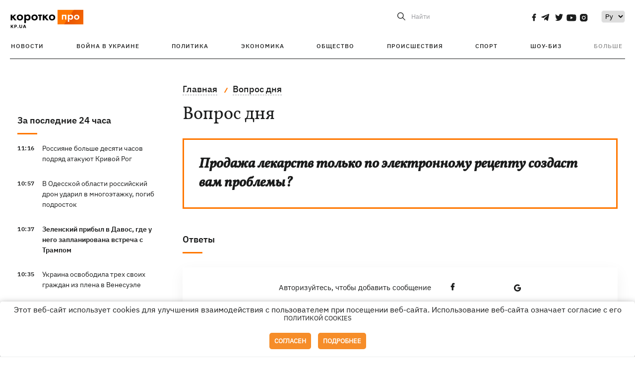

--- FILE ---
content_type: image/svg+xml
request_url: https://kp.ua/user/img/social/google.svg
body_size: 969
content:
<?xml version="1.0" encoding="UTF-8"?>
<svg width="15px" height="15px" viewBox="0 0 15 15" version="1.1" xmlns="http://www.w3.org/2000/svg" xmlns:xlink="http://www.w3.org/1999/xlink">
    <title>social / google</title>
    <g id="Web" stroke="none" stroke-width="1" fill="none" fill-rule="evenodd">
        <g id="Вопрос-дня---Без-фото" transform="translate(-1121.000000, -581.000000)" fill="#1B1C1C" fill-rule="nonzero">
            <g id="post" transform="translate(540.000000, 170.000000)">
                <g id="authorization" transform="translate(0.000000, 306.000000)">
                    <g id="social" transform="translate(550.000000, 104.000000)">
                        <g id="Google_&quot;G&quot;_Logo" transform="translate(30.960000, 1.280000)">
                            <path d="M7.2360576,0.026496 C9.0271872,0.0052992 10.757376,0.6782976 12.0609792,1.9024128 L12.0609792,1.9024128 L10.00224,3.961152 C9.2577024,3.2510592 8.2641024,2.8642176 7.2360576,2.8801152 C5.3548416,2.8801152 3.7571328,4.1492736 3.1874688,5.8582656 C2.8854144,6.7538304 2.8854144,7.723584 3.1874688,8.6191488 L3.1874688,8.6191488 C3.762432,10.3254912 5.3574912,11.5946496 7.2387072,11.5946496 C8.2111104,11.5946496 9.0457344,11.3455872 9.6922368,10.9057536 L9.6891712,10.9070101 C10.3915274,10.4410545 10.8880217,9.73027189 11.0873748,8.91928444 L11.1309696,8.7145344 L7.2360576,8.7145344 L7.2360576,5.9377536 L14.0375808,5.9377536 C14.122368,6.4199808 14.162112,6.9128064 14.162112,7.4029824 C14.162112,9.5968512 13.3778304,11.4515712 12.0132864,12.7074816 L12.0141712,12.7060101 C10.8912587,13.7448779 9.37227697,14.3715404 7.57606713,14.4416758 L7.2360576,14.4482688 C4.5096192,14.4482688 2.0163456,12.9115008 0.7922304,10.4765184 L0.7922304,10.4765184 L0.66462887,10.2087531 C-0.228581843,8.23091979 -0.186048,5.9498496 0.7922304,4.000896 L0.7922304,4.000896 L0.918834078,3.76015923 C2.18282291,1.46252032 4.60050048,0.026496 7.2360576,0.026496 Z" id="social-/-google"></path>
                        </g>
                    </g>
                </g>
            </g>
        </g>
    </g>
</svg>

--- FILE ---
content_type: application/javascript; charset=utf-8
request_url: https://kp.ua/user/js/kp_cm_question.js
body_size: 7115
content:

//Проверка ответов и спец ответов
function inside_question_load_answers(data){
    let comment_block = document.querySelector('.comments');
    update_pagination_btns_question_fnc();
    if(typeof data != 'undefined'){
        let art_absnum = parseInt(data.absnum);
        let is_ban = parseInt(data.is_ban);
        let is_auth = parseInt(data.is_auth);
        let answers_count = 0;
        let load_special = false;
        if(data.is_special){
            if(parseInt(data.count_special) > 0){
                load_special = true;
            }
            comment_block.dataset.specialcnt = parseInt(data.count_special);
            answers_count = parseInt(data.count_special);
        }
        if(data.is_simple){
            comment_block.dataset.simplecnt = parseInt(data.count_simple);
            answers_count = answers_count + parseInt(data.count_simple);
        }
        let count_text = document.querySelectorAll('.count_all_answers');
        for(let c_x in count_text){
            if(parseInt(c_x) >= 0){
                count_text[c_x].innerText = answers_count;
            }
        }
        if(typeof update_oauth_btn_events == 'function'){
            update_oauth_btn_events();
        }
        if(art_absnum > 0 && is_ban != 1 && is_auth == 1){
            qw_update_main_comments_form_events(art_absnum);
        }
        if(load_special){
            qw_load_special_func(art_absnum, 1, 1);
        }else{
            qw_load_comments_func(art_absnum, 1, 1, 1);
        }

        let logout_btn = document.querySelectorAll('.js-logout-btn');
        if(logout_btn.length == 1){
                logout_btn[0].addEventListener('click', question_logout_func, false);
        }
    } else {
        if(typeof update_oauth_btn_events == 'function'){
            update_oauth_btn_events();
        }

        let logout_btn = document.querySelectorAll('.js-logout-btn');
        if(logout_btn.length == 1){
                logout_btn[0].addEventListener('click', question_logout_func, false);
        }
    }
}

//callback кнопки выхода из аккаунта
function question_logout_func(){
    ajax.post(
        '/actions/logoff/',
        {}, function(data_result){
            if(typeof data_result == 'string'){
                try{
                    let res_data = JSON.parse(data_result);
                    if(res_data.logoff.success){
                        document.location.reload();
                    }else{
                        alert('Ошибка при попытке выхода из аккаунта.')
                    }
                }catch(res){
                    console.log('fail '+res)
                }
            }
        },
        true,
        function(res) {
            console.log('Error while loading XHR! Details: ' + res);
        }
    );
}

//Ивенты для формы отправки коммента (топ)
function qw_update_main_comments_form_events(art_absnum){
    let main_textarea = document.getElementById('text_to_send_main_'+art_absnum);
    let main_send_btn = document.getElementById('send_comment_'+art_absnum);
    main_textarea.addEventListener('keyup', qw_calculate_max_text_count, false);
    main_send_btn.addEventListener('click', qw_add_new_comment_main_func, false);
}

//Проверка длинны текста комментария и удаление вышедшего за лимит
function qw_calculate_max_text_count(event){
    let absnum = event.target.dataset.key;
    let text = event.target.value;
    if(text.length > 2000){
        event.target.value = event.target.value.slice(0,2000);
    }
    let symbol_to_last = 2000 - text.length;
    if(symbol_to_last < 0){
        symbol_to_last = 0;
    }
    document.querySelector('.comments__insert[data-key="'+absnum+'"] .count_symbol_limit').innerText = symbol_to_last;
}

//callback кнопки отправки коментария (основная форма)
function qw_add_new_comment_main_func(event){
    let absnum_article = event.target.dataset.absnum;
    let text_to_send = document.getElementById('text_to_send_main_'+absnum_article).value;
    if(text_to_send.length > 2000){
        text_to_send = text_to_send.slice(0,2000);
    }
    qw_add_comment(text_to_send, absnum_article);
}

//Загрузить спец ответы
function qw_load_special_func(absnum, page, loadtype){
    document.querySelector('.process_load_new_comments[data-absnum="'+absnum+'"]').classList.remove('show-more_cmm_hide');
    ajax.get(
        lang + '/actions/comments_special/',
        {fl: 1, article: absnum, page: page, loadtype: loadtype, fl2: 1},
        function(data_result){
            if(typeof data_result == 'string'){
                try{
                    document.querySelector('.process_load_new_comments[data-absnum="'+absnum+'"]').classList.add('show-more_cmm_hide');
                    let res_data = JSON.parse(data_result);
                    if(res_data.comments_special.success){
                        let result = res_data.comments_special.result;

                        let parent_box = document.querySelector('.comments');
                        let blockCommmentList = document.querySelector('.comments .point_end_special_answers');
                        let resHTML = fromHTMLAll(result.html);
                        Array.from(resHTML).forEach(function(el) {
                            parent_box.insertBefore(el, blockCommmentList);
                        });

                        if(result.page == 1){
                            if(result.count_get == 3 && result.cnt > 3){
                                document.querySelector('.show_more_comments_special_'+absnum).classList.remove('show-more_cmm_hide');
                                qw_update_show_more_btns_special(true, absnum);
                                document.querySelector('.show_more_comments_special_'+absnum).dataset.process = '0';
                            }else{
                                qw_load_comments_func(absnum, 1, 1, 1);
                            }
                        }else if(result.page > 1){
                            if(result.count_get < 10){
                                document.querySelector('.show_more_comments_special_'+absnum).classList.add('show-more_cmm_hide');
                                qw_load_comments_func(absnum, 1, 1, 1);
                            }else{
                                if(page > 1){
                                    if(!result.more_show){
                                        document.querySelector('.show_more_comments_special_'+absnum).classList.add('show-more_cmm_hide');
                                        let cnt_simple = parseInt(document.querySelector('.comments').dataset.simplecnt);
                                        if(cnt_simple > 0){
                                            document.querySelector('.show_more_comments_'+absnum).classList.remove('show-more_cmm_hide');
                                        }
                                    }else{
                                        document.querySelector('.show_more_comments_special_'+absnum).dataset.page = result.page;
                                    }
                                    
                                }
                                document.querySelector('.show_more_comments_special_'+absnum).dataset.process = '0';
                            }
                        }
                        if(parseInt(result.is_auth) == 1){
                            qw_update_answer_like_special_btn(result.loaded_answer_key);
                        }
                    }
                }catch(res){
                    console.log('fail '+res)
                }
            }
        },
        true,
        function(res) {
            console.log('Error while loading XHR! Details: ' + res);
        }
    );
}

//Загрузить комментарии
function qw_load_comments_func(absnum, type, page, comtype, parent = 0){
    document.querySelector('.process_load_new_comments[data-absnum="'+absnum+'"]').classList.remove('show-more_cmm_hide');
    let sort = 1;
    if([2,3].indexOf(comtype) != -1){
        sort = 2;
    }
    let invisible = '';
    let invisible_list = [];
    let list_elm_cmm_test = document.querySelectorAll('.new_comment_element');
    if(list_elm_cmm_test.length > 0){
        for(let x_cmm in list_elm_cmm_test){
            if(parseInt(x_cmm) >= 0){
                invisible_list.push(list_elm_cmm_test[x_cmm].dataset.absnum);
            }
        }
        if(invisible_list.length > 0){
            invisible = invisible_list.join(',');
        }
    }
    let data_send = { 
        fl: 1,
        article : absnum,
        page : page,
        typeload: type,
        comtype: comtype,
        sort: sort,
        parent: parent,
        invisible: invisible,
        special: 1,
        special_count: document.querySelectorAll('.special_item').length,
        fl2: 1
    };
    ajax.get(
        lang + '/actions/comments/',
        data_send,
        function(data_result){
            if(typeof data_result == 'string'){
                try{
                    document.querySelector('.process_load_new_comments[data-absnum="'+absnum+'"]').classList.add('show-more_cmm_hide');
                    let res_data = JSON.parse(data_result);
                    if(res_data.comments.success){
                        let result = res_data.comments.result;
                        if(result.count_get <= 0){
                            document.querySelector('.show_more_comments_'+absnum).classList.add('show-more_cmm_hide');
                            return false;
                        }
                        if(type == 1 || type == 2){
                            let blockCommmentList = document.querySelector('.comments');
                            let resHTML = fromHTMLAll(result.html);
                            Array.from(resHTML).forEach(function(el) {
                                blockCommmentList.append(el);
                            });
                        }else if(type == 3){
                            let blockChildList = document.querySelector('.comments__review.feedback[data-absnum="'+parent+'"] .childs_comments_list');
                            let resHTML = fromHTMLAll(result.html);
                            Array.from(resHTML).forEach(function(el) {
                                blockChildList.append(el);
                            });
                            qw_update_quote_events();
                        }
                        if(type == 1){
                            if(parseInt(result.count_get) == 3){
                                document.querySelector('.show_more_comments_'+absnum).classList.remove('show-more_cmm_hide');
                                qw_update_show_more_btns(true, result.child_more_comments, absnum);
                            }else if(parseInt(result.count_get) > 0 && parseInt(result.child_load_count) > 0){
                                qw_update_show_more_btns(false, result.child_more_comments, absnum);
                            }
                            if(result.parent_count == 3){
                                document.querySelector('.show_more_comments_'+absnum).classList.add('show-more_cmm_hide');
                            }
                        }else if(type == 2){
                            if(parseInt(result.count_get) < 10){
                                document.querySelector('.show_more_comments_'+absnum).classList.add('show-more_cmm_hide');
                            }else{
                                if(page > 1){
                                    document.querySelector('.show_more_comments_'+absnum).dataset.page = page;
                                }
                            }
                            qw_update_show_more_btns(false, result.child_more_comments, absnum);
                        }else if(type == 3){
                            console.log(parseInt(result.count_get))
                            if(parseInt(result.count_get) < 10){
                                document.querySelector('.show_more_child_comments[data-key="'+parent+'"]').classList.add('show-more_cmm_hide');
                                document.querySelector('.comments__review.feedback[data-absnum="'+parent+'"]').dataset.full = '1';
                            }else{
                                page++;
                                document.querySelector('.show_more_child_comments[data-key="'+parent+'"]').dataset.page = page;
                            }
                        }
                        qw_check_like_status(result.loaded_comments_key);
                        qw_update_comments_function_btns(result.loaded_comments_key);
                        if(type == 2){
                            document.querySelector('.show_more_comments_'+absnum).dataset.process = '0';
                        }else if(type == 3){
                            document.querySelector('.show_more_child_comments[data-key="'+parent+'"]').dataset.process = '0';
                        }
                    }
                }catch(res){
                    console.log('fail '+res)
                }
            }
        },
        true,
        function(res) {
            console.log('Error while loading XHR! Details: ' + res);
        }
    );
}

//Добавление коментария
function qw_add_comment(text, article, parent = 0){
    let ext = 0;
    let is_full = 0;
    if(parent > 0){
        ext = parseInt(document.querySelector('.comments_item[data-absnum="'+parent+'"]').dataset.ext);
        if(ext > 0){
            is_full = parseInt(document.querySelector('.comments__review.feedback[data-absnum="'+ext+'"]').dataset.full);
        }else if(ext == 0){
            is_full = parseInt(document.querySelector('.comments__review.feedback[data-absnum="'+parent+'"]').dataset.full);
        }
    }
    ajax.get(
        lang + '/actions/add_comment/',
        { fl: 1 ,cmd: 'add', article: article, parent: parent, text: text, ext: ext, is_show: is_full, fl2: 1},
        function(data_result){
            if(typeof data_result == 'string'){
                try{
                    let res_data = JSON.parse(data_result);
                    if(res_data.add_comment.success){
                        let result = res_data.add_comment;
                        let id_to_work = 0;
                        if(parent == 0){
                            let parent_box = document.querySelector('.point_end_special_answers');
                            let resHTML = fromHTMLAll(result.html);
                            Array.from(resHTML).forEach(function(el) {
                                parent_box.after(el);
                            });
                            id_to_work = article;
                        }else{
                            if(result.html != ''){
                                let blockChildList = document.querySelector('.comments__review.feedback[data-absnum="'+result.ext+'"] .childs_comments_list');
                                let resHTML = fromHTMLAll(result.html);
                                Array.from(resHTML).forEach(function(el) {
                                    blockChildList.append(el);
                                });
                                let cnt_box = parseInt(document.querySelector('.comments__review.feedback[data-absnum="'+result.ext+'"]').dataset.cnt);
                                cnt_box++;
                                document.querySelector('.comments__review.feedback[data-absnum="'+result.ext+'"]').dataset.cnt = cnt_box;
                                qw_update_quote_events();
                            }
                            id_to_work = parent;
                        }
                        qw_show_information_msg_comment(id_to_work, result.msg, false, true);
                        document.getElementById('text_to_send_main_'+id_to_work).value = '';
                        document.querySelector('.comments__insert[data-key="'+id_to_work+'"]').querySelector('.count_symbol_limit').innerText = '2000';
                        qw_update_comments_function_btns([result.absnum]);
                    }else{
                        let id_to_work = 0;
                        if(parent == 0){
                            id_to_work = article;
                        }else{
                            id_to_work = parent;
                        }
                        if(parseInt(res_data.add_comment.code) == 3){
                            let box_text_comment = document.getElementById('text_to_send_main_'+id_to_work);
                            let word_to_err = [res_data.add_comment.to_info_txt[0], res_data.add_comment.find, res_data.add_comment.to_info_txt[1]];
                            box_text_comment.value = res_data.add_comment.new_text;
                            qw_show_information_msg_comment(id_to_work, res_data.add_comment.msg , true, true, 3, word_to_err);
                        }else{
                            qw_show_information_msg_comment(id_to_work, res_data.add_comment.msg , true, true);
                        }
                    }
                }catch(res){
                    console.log('fail '+res)
                }
            }
        },
        true,
        function(res) {
            console.log('Error while loading XHR! Details: ' + res);
        }
    );
}

//callback функция плавного перехода к родителю цитаты
function qw_quote_go_to_parent(event){
    let parent_absnum = event.target.dataset.key;
    document.querySelector('.comments_item[data-absnum="'+parent_absnum+'"]').scrollIntoView({block: "center", behavior: "smooth"});
}

//добавление ивента на ответы(цитаты) - переход по клику
function qw_update_quote_events(){
    let list_quotes = document.querySelectorAll('.quote_box[data-event="0"]');
    if(list_quotes.length > 0){
        for(let qt in list_quotes){
            if(parseInt(qt) >= 0){
                let w = list_quotes[qt].offsetWidth;
                let h = list_quotes[qt].offsetHeight;
                let elm = document.querySelector('.imitation_quote_box[data-key="'+list_quotes[qt].dataset.key+'"]');
                elm.style.width = w+'px';
                elm.style.height = h+'px';
                elm.addEventListener('click', qw_quote_go_to_parent, false);
                list_quotes[qt].dataset.event = '1';
            }
        }
    }
}

//Сообщения ответа после добавления комментария
function qw_show_information_msg_comment(id_absnum, msg, is_err, is_show, code = 0, code_txt = []){
    let information_box_main = document.querySelector('.information_message_box[data-key="'+id_absnum+'"]');
    let err_block = information_box_main.querySelector('.err_msg');
    let inf_block = information_box_main.querySelector('.info_msg');
    if(is_show){
        if(is_err){
            if(parseInt(information_box_main.dataset.timer) > 0){
                qw_timer_msg_operation(id_absnum, 2, parseInt(information_box_main.dataset.timer));
            }
            inf_block.innerText = '';
            inf_block.dataset.show = '0';
            err_block.innerText = msg;
            err_block.dataset.show = '1';
            if(code == 3 && code_txt.length >= 2){
                let code_block = document.querySelectorAll('.err_msg_by_code span');
                if(code_block.length > 0){
                    for(let c in code_block){
                        if(parseInt(c) >= 0){
                            if(c <= code_txt.length){
                                code_block[c].innerText = code_txt[c];
                            }
                        }
                    }
                    document.querySelector('.err_msg_by_code').dataset.show = '1';
                }
            }
        }else{
            if(parseInt(information_box_main.dataset.timer) > 0){
                qw_timer_msg_operation(id_absnum, 3, parseInt(information_box_main.dataset.timer));
            }else{
                qw_timer_msg_operation(id_absnum, 1, 0);
            }
            let code_block = document.querySelectorAll('.err_msg_by_code span');
            for(let c in code_block){
                if(parseInt(c) >= 0){
                    code_block[c].innerText = '';
                }
            }
            document.querySelector('.err_msg_by_code').dataset.show = '0';
            err_block.innerText = '';
            err_block.dataset.show = '0';
            inf_block.innerText = msg;
            inf_block.dataset.show = '1';
        }
        information_box_main.dataset.show = '1';
    }else{
        if(parseInt(information_box_main.dataset.timer) > 0){
            qw_timer_msg_operation(id_absnum, 2, parseInt(information_box_main.dataset.timer));
        }
        err_block.innerText = '';
        err_block.dataset.show = '0';
        inf_block.innerText = '';
        inf_block.dataset.show = '0';
        information_box_main.dataset.show = '0';
        let code_block = document.querySelectorAll('.err_msg_by_code span');
        for(let c in code_block){
            if(parseInt(c) >= 0){
                code_block[c].innerText = '';
            }
        }
        document.querySelector('.err_msg_by_code').dataset.show = '0';
    }
}

//функция роботы с таймером (скрывать сообщения о том что комметария добавлен)
function qw_timer_msg_operation(id_absnum, type, timer_id = 0){
    let time = 10 * 1000; //10 second
    switch(type){
        case 1://add
            let id_timer = setTimeout(function(){
                qw_show_information_msg_comment(id_absnum, '', false, false);
            }, time)
            document.querySelector('.information_message_box[data-key="'+id_absnum+'"]').dataset.timer = id_timer;
            break;
        case 2://clear
            clearTimeout(timer_id);
            document.querySelector('.information_message_box[data-key="'+id_absnum+'"]').dataset.timer = '0';
            break;
        case 3://reset
            qw_timer_msg_operation(id_absnum, 2, timer_id);
            qw_timer_msg_operation(id_absnum, 1);
            break;
    }
}

//обновление ивента для кнопки лайка спец ответа
function qw_update_answer_like_special_btn(list_update){
    for(let xs in list_update){
        //Анимация кнопок лайка и дизлайка
        console.log(list_update[xs])
        if(document.querySelector('.comments_func_like_special[data-key="'+list_update[xs]+'"][data-functype="1"]').dataset.active == '0'){
            document.querySelector('.comments_func_like_special[data-key="'+list_update[xs]+'"][data-functype="1"]').addEventListener('mouseover', qw_lk_dslk_animation_events, false);
            document.querySelector('.comments_func_like_special[data-key="'+list_update[xs]+'"][data-functype="1"]').addEventListener('mouseout', qw_lk_dslk_animation_events, false);
        }
        if(document.querySelector('.comments_func_like_special[data-key="'+list_update[xs]+'"][data-functype="2"]').dataset.active == '0'){
            document.querySelector('.comments_func_like_special[data-key="'+list_update[xs]+'"][data-functype="2"]').addEventListener('mouseover', qw_lk_dslk_animation_events, false);
            document.querySelector('.comments_func_like_special[data-key="'+list_update[xs]+'"][data-functype="2"]').addEventListener('mouseout', qw_lk_dslk_animation_events, false);
        }

        //Ивент клика лайка и дизлайка
        document.querySelector('.comments_func_like_special[data-key="'+list_update[xs]+'"][data-functype="1"]').addEventListener('click', function(){
            let absnum = this.dataset.key;
            let article = document.querySelector('.special_item[data-key="'+absnum+'"]').dataset.article;
            qw_send_comments_like_info(absnum, 1, article, true);
        }, false);
        document.querySelector('.comments_func_like_special[data-key="'+list_update[xs]+'"][data-functype="2"]').addEventListener('click', function(){
            let absnum = this.dataset.key;
            let article = document.querySelector('.special_item[data-key="'+absnum+'"]').dataset.article;
            qw_send_comments_like_info(absnum, 2, article, true);
        }, false);
    }
}

//Обновление ивентов на функциональных кнопках комментариев (лайк, дизлайк, ответить)
function qw_update_comments_function_btns(list_update){
    for(var x in list_update){
        let item_to_update = document.querySelector('.comments_item[data-absnum="'+list_update[x]+'"]');
        //Анимация кнопок лайка и дизлайка
        if(document.querySelector('.cmmt_like_btn[data-key="'+list_update[x]+'"]').dataset.active == '0'){
            document.querySelector('.cmmt_like_btn[data-key="'+list_update[x]+'"]').addEventListener('mouseover', qw_lk_dslk_animation_events, false);
            document.querySelector('.cmmt_like_btn[data-key="'+list_update[x]+'"]').addEventListener('mouseout', qw_lk_dslk_animation_events, false);
        }
        if(document.querySelector('.cmmt_dislike_btn[data-key="'+list_update[x]+'"]').dataset.active == '0'){
            document.querySelector('.cmmt_dislike_btn[data-key="'+list_update[x]+'"]').addEventListener('mouseover', qw_lk_dslk_animation_events, false);
            document.querySelector('.cmmt_dislike_btn[data-key="'+list_update[x]+'"]').addEventListener('mouseout', qw_lk_dslk_animation_events, false);
        }
        //Ивент клика лайка и дизлайка
        document.querySelector('.cmmt_like_btn[data-key="'+list_update[x]+'"]').addEventListener('click', function(){
            let absnum = this.dataset.key;
            let article = document.querySelector('.comments_item[data-absnum="'+absnum+'"]').dataset.article;
            qw_send_comments_like_info(absnum, 1, article);
        }, false);
        document.querySelector('.cmmt_dislike_btn[data-key="'+list_update[x]+'"]').addEventListener('click', function(){
            let absnum = this.dataset.key;
            let article = document.querySelector('.comments_item[data-absnum="'+absnum+'"]').dataset.article;
            qw_send_comments_like_info(absnum, 2, article);
        }, false);
        //Ивент кнопки ответить
        document.querySelector('.get_review_form[data-key="'+list_update[x]+'"]').addEventListener('click', function(){
            let absnum = this.dataset.key;
            let article = document.querySelector('.comments_item[data-absnum="'+absnum+'"]').dataset.article;
            qw_get_review_comments_form(absnum, article);
        }, false);
    }
}

//Обновление ивентов для кнопок - Показать больше комментариев и Показать больше ответов
function qw_update_show_more_btns(is_first_load, list_childs_absnum, article){
    console.log('test event update run start')
    if(is_first_load){
        document.querySelector('.show_more_comments_'+article).addEventListener('click', qw_show_more_comments_main, false);
    }

    for(var x in list_childs_absnum){
        console.log('test event update run ' + list_childs_absnum[x])
        document.querySelector('.show_more_child_comments[data-key="'+list_childs_absnum[x]+'"]').addEventListener('click', qw_show_more_comments_child, false);
    }
}

//Обновление ивентов для кнопок - Показать больше спец ответов
function qw_update_show_more_btns_special(is_first_load, article){
    if(is_first_load){
        document.querySelector('.show_more_comments_special_'+article).addEventListener('click', qw_show_more_special_answer_main, false);
    }
}

//Показать больше спец ответов
function qw_show_more_special_answer_main(event){
    let process = parseInt(event.target.dataset.process);
    if(process == 1){
        return false;
    }
    let article = parseInt(event.target.dataset.absnum);
    let page = parseInt(event.target.dataset.page);
    if(article > 0){
        page++;
        document.querySelector('.show_more_comments_special_'+article).dataset.process = '1';
        qw_load_special_func(article, page, 2);
    }
}

//Показать больше комментариев
function qw_show_more_comments_main(event){
    let process = parseInt(event.target.dataset.process);
    if(process == 1){
        return false;
    }
    let article = parseInt(event.target.dataset.absnum);
    let page = parseInt(event.target.dataset.page);
    if(article > 0){
        page++;
        document.querySelector('.show_more_comments_'+article).dataset.process = '1';
        qw_load_comments_func(article, 2, page, 1);
    }
}

//Показать больше ответов
function qw_show_more_comments_child(event){
    console.log('click event start')
    let process = parseInt(event.target.dataset.process);
    if(process == 1){
        return false;
    }
    let key = parseInt(event.target.dataset.key);
    let page = parseInt(event.target.dataset.page);
    console.log('click event midle')
    if(key > 0){
        let absnum = document.querySelector('.comments__review.feedback[data-absnum="'+key+'"]').dataset.article;
        if(absnum > 0){
            document.querySelector('.show_more_child_comments[data-key="'+key+'"]').dataset.process = '1';
            console.log('click event to load')
            qw_load_comments_func(absnum, 3, page, 2, key);
        }
    }
}

//Функция с ивентами наведения мыши
function qw_lk_dslk_animation_events(event){
    if(event.type == 'mouseover'){
        event.target.dataset.active = '1';
    }else if(event.type == 'mouseout'){
        event.target.dataset.active = '0';
    }
}

//обработка лайк
function qw_like_set_new_status(absnum, status){
    let like_btn = document.querySelector('.cmmt_like_btn[data-key="'+absnum+'"]');
    let like_info = document.querySelector('.comments_item[data-absnum="'+absnum+'"]').querySelector('.cmmt_like');
    let count = parseInt(like_info.dataset.count);
    if(status == 1 || status == 6){
        like_btn.removeEventListener('mouseover', qw_lk_dslk_animation_events);
        like_btn.removeEventListener('mouseout', qw_lk_dslk_animation_events);
        like_btn.dataset.active = 1;
        like_info.dataset.active = 1;
        count++;
    }else if(status == 3 || status == 4){
        like_btn.dataset.active = 0;
        like_info.dataset.active = 0;
        count--;
        like_btn.addEventListener('mouseover', qw_lk_dslk_animation_events, false);
        like_btn.addEventListener('mouseout', qw_lk_dslk_animation_events, false);
    }
    like_info.dataset.count = count;
    like_info.innerText = count;
}

//обработка лайк спец ответ
function qw_like_set_new_status_special(absnum, status){
    let like_btn = document.querySelector('.comments_func_like_special[data-key="'+absnum+'"][data-functype="1"]');
    let count = parseInt(like_btn.dataset.count);
    if(status == 1 || status == 6){
        like_btn.removeEventListener('mouseover', qw_lk_dslk_animation_events);
        like_btn.removeEventListener('mouseout', qw_lk_dslk_animation_events);
        like_btn.dataset.active = 1;
        count++;
    }else if(status == 3 || status == 4){
        like_btn.dataset.active = 0;
        count--;
        like_btn.addEventListener('mouseover', qw_lk_dslk_animation_events, false);
        like_btn.addEventListener('mouseout', qw_lk_dslk_animation_events, false);
    }
    like_btn.dataset.count = count;
    like_btn.innerText = count;
}

//обработака дизлайк
function qw_dislike_set_new_status(absnum, status){
    let dislike_btn = document.querySelector('.cmmt_dislike_btn[data-key="'+absnum+'"]');
    let dislike_info = document.querySelector('.comments_item[data-absnum="'+absnum+'"]').querySelector('.cmmt_dislike');
    let count = parseInt(dislike_info.dataset.count);
    if(status == 2 || status == 4){
        dislike_btn.dataset.active = 1;
        dislike_info.dataset.active = 1;
        count++;
        dislike_btn.removeEventListener('mouseover', qw_lk_dslk_animation_events);
        dislike_btn.removeEventListener('mouseout', qw_lk_dslk_animation_events);
    }else if(status == 6 || status == 5){
        dislike_btn.dataset.active = 0;
        dislike_info.dataset.active = 0;
        count--;
        dislike_btn.addEventListener('mouseover', qw_lk_dslk_animation_events, false);
        dislike_btn.addEventListener('mouseout', qw_lk_dslk_animation_events, false);
    }
    dislike_info.dataset.count = count;
    dislike_info.innerText = count;
}

//обработака дизлайк спец ответ
function qw_dislike_set_new_status_special(absnum, status){
    let dislike_btn = document.querySelector('.comments_func_like_special[data-key="'+absnum+'"][data-functype="2"]');
    let count = parseInt(dislike_btn.dataset.count);
    if(status == 2 || status == 4){
        dislike_btn.dataset.active = 1;
        count++;
        dislike_btn.removeEventListener('mouseover', qw_lk_dslk_animation_events);
        dislike_btn.removeEventListener('mouseout', qw_lk_dslk_animation_events);
    }else if(status == 6 || status == 5){
        dislike_btn.dataset.active = 0;
        count--;
        dislike_btn.addEventListener('mouseover', qw_lk_dslk_animation_events, false);
        dislike_btn.addEventListener('mouseout', qw_lk_dslk_animation_events, false);
    }
    dislike_btn.dataset.count = count;
    dislike_btn.innerText = count;
}

//Получение данных о лайках для пользователя в данной статье
function qw_check_like_status(list_absnums){
    ajax.get(
        lang + '/actions/check_like/',
        { fl: 1 ,absnums: list_absnums.join(',')},
        function(data_result){
            if(typeof data_result == 'string'){
                try{
                    let res_data = JSON.parse(data_result);
                    if(res_data.check_like.success){
                        let data = res_data.check_like;
                        if(data.count > 0){
                            for(var x in data.list){
                                if(data.list[x] == 1){
                                    let like_btn = document.querySelector('.cmmt_like_btn[data-key="'+x+'"]');
                                    let like_info = document.querySelector('.comments_item[data-absnum="'+x+'"]').querySelector('.cmmt_like');
                                    like_btn.dataset.active = 1;
                                    like_info.dataset.active = 1;
                                    like_btn.removeEventListener('mouseover', qw_lk_dslk_animation_events);
                                    like_btn.removeEventListener('mouseout', qw_lk_dslk_animation_events);
                                }else{
                                    let dislike_btn = document.querySelector('.cmmt_dislike_btn[data-key="'+x+'"]');
                                    let dislike_info = document.querySelector('.comments_item[data-absnum="'+x+'"]').querySelector('.cmmt_dislike');
                                    dislike_btn.dataset.active = 1;
                                    dislike_info.dataset.active = 1;
                                    dislike_btn.removeEventListener('mouseover', qw_lk_dslk_animation_events);
                                    dislike_btn.removeEventListener('mouseout', qw_lk_dslk_animation_events);
                                }
                            }
                        }
                    }
                }catch(res){
                    console.log('fail '+res)
                }
            }
        },
        true,
        function(res) {
            console.log('Error while loading XHR! Details: ' + res);
        }
    );
}

//Отправка данных - лайк, дизлайк
function qw_send_comments_like_info(key, rate, article, is_special = false){
    ajax.post(
        lang + '/actions/add_comment/',
        { fl: 1 ,absnum: key, cmd: 'rate', rate: rate, article: article, fl2: 1},
        function(data_result){
            if(typeof data_result == 'string'){
                try{
                    let res_data = JSON.parse(data_result);
                    if(res_data.add_comment.success){
                        let data = res_data.add_comment;
                        switch(parseInt(data.msg)){
                            case 1:
                            case 3:
                                if(is_special){
                                    qw_like_set_new_status_special(data.absnum, parseInt(data.msg));
                                }else{
                                    qw_like_set_new_status(data.absnum, parseInt(data.msg));
                                }
                                break;
                            case 2:
                            case 5:
                                if(is_special){
                                    qw_dislike_set_new_status_special(data.absnum, parseInt(data.msg));
                                }else{
                                    qw_dislike_set_new_status(data.absnum, parseInt(data.msg));
                                }
                                break;
                            case 4:
                                if(is_special){
                                    qw_like_set_new_status_special(data.absnum, 4);
                                    qw_dislike_set_new_status_special(data.absnum, 4);
                                }else{
                                    qw_like_set_new_status(data.absnum, 4);
                                    qw_dislike_set_new_status(data.absnum, 4);
                                }
                                break;
                            case 6:
                                if(is_special){
                                    qw_dislike_set_new_status_special(data.absnum, 6);
                                    qw_like_set_new_status_special(data.absnum, 6);
                                }else{
                                    qw_dislike_set_new_status(data.absnum, 6);
                                    qw_like_set_new_status(data.absnum, 6);
                                }
                                break;
                        }
                    }
                }catch(res){
                    console.log('fail '+res)
                }
            }
        },
        true,
        function(res) {
            console.log('Error while loading XHR! Details: ' + res);
        }
    );
}

//Загрузка формы ответа на коментарий
function qw_get_review_comments_form(absnum, article){
    if(document.querySelector('.get_review_form[data-key="'+absnum+'"]').dataset.active == '1'){
        remove_answer_form_by_absnum(absnum);
        return false;
    }
    ajax.get(
        lang + '/actions/add_comment/',
        { fl: 1 ,cmd: 'answ_block', article: article, parent: absnum},
        function(data_result){
            if(typeof data_result == 'string'){
                try{
                    let res_data = JSON.parse(data_result);
                    if(res_data.add_comment.success){
                        let test = document.querySelectorAll('.answer_form_block .comments__review__form .cancel_answer_form');
                        if(test.length > 0){
                            for(var x in test){
                                if(parseInt(x) >= 0){
                                    qw_remove_answer_form_by_absnum(test[x].dataset.absnum);
                                }
                            }
                        }
                        let data = res_data.add_comment;
                        let block_answer_comment = document.querySelector('.comments_item[data-absnum="'+absnum+'"]').querySelector('.answer_form_block');
                        let resHTML = fromHTMLAll(data.html);
                        Array.from(resHTML).forEach(function(el) {
                            block_answer_comment.append(el);
                        });
                        document.querySelector('.get_review_form[data-key="'+absnum+'"]').dataset.active = '1';
                        qw_update_answer_form_events(absnum)
                    }else{
                        alert(res_data.add_comment.msg);
                    }
                }catch(res){
                    console.log('fail '+res)
                }
            }
        },
        true,
        function(res) {
            console.log('Error while loading XHR! Details: ' + res);
        }
    );
}

//Удаление формы ответа на коммент по ивенту
function qw_remove_answer_form_by_event(event){
    let btn_close = event.target.parentNode;
    let rem_absnum = btn_close.dataset.absnum;
    let answer_textarea = document.getElementById('text_to_send_main_'+rem_absnum);
    let answer_send_btn = document.getElementById('send_answer_'+rem_absnum);
    btn_close.removeEventListener('click', qw_remove_answer_form_by_event);
    answer_textarea.removeEventListener('click', qw_calculate_max_text_count);
    answer_send_btn.removeEventListener('click', qw_add_new_comment_answer_func);
    document.querySelector('.get_review_form[data-key="'+rem_absnum+'"]').dataset.active = '0';
    let form_answer = document.querySelector('.comments_item[data-absnum="'+rem_absnum+'"]').querySelector('.comments__review__form');
    form_answer.parentNode.removeChild(form_answer);
}

//Удаление формы ответа на коммент по абснаму
function qw_remove_answer_form_by_absnum(rem_absnum){
    let form_answer = document.querySelector('.comments_item[data-absnum="'+rem_absnum+'"]').querySelector('.comments__review__form');
    let btn_close = form_answer.querySelector('.cancel_answer_form');
    let answer_textarea = document.getElementById('text_to_send_main_'+rem_absnum);
    let answer_send_btn = document.getElementById('send_answer_'+rem_absnum);
    btn_close.removeEventListener('click', qw_remove_answer_form_by_event);
    answer_textarea.removeEventListener('click', qw_calculate_max_text_count);
    answer_send_btn.removeEventListener('click', qw_add_new_comment_answer_func);
    document.querySelector('.get_review_form[data-key="'+rem_absnum+'"]').dataset.active = '0';
    form_answer.parentNode.removeChild(form_answer);
}

//обновление ивентов для формы ответа на комментарий
function qw_update_answer_form_events(absnum){
    let close_btn = document.querySelector('.cancel_answer_form[data-absnum="'+absnum+'"]');
    close_btn.addEventListener('click', qw_remove_answer_form_by_event, false);
    let answer_textarea = document.getElementById('text_to_send_main_'+absnum);
    let answer_send_btn = document.getElementById('send_answer_'+absnum);
    answer_textarea.addEventListener('keyup', qw_calculate_max_text_count, false);
    answer_send_btn.addEventListener('click', qw_add_new_comment_answer_func, false);
}

//callback кнопки отправить ответ на коментарий
function qw_add_new_comment_answer_func(event){
    let absnum_parent = event.target.dataset.absnum;
    let absnum_article = event.target.dataset.article;
    let text_to_send = document.getElementById('text_to_send_main_'+absnum_parent).value;
    if(text_to_send.length > 2000){
        text_to_send = text_to_send.slice(0,2000);
    }
    qw_add_comment(text_to_send, absnum_article, absnum_parent);
}

function update_pagination_btns_question_fnc(){
    let list_btn_pg = document.querySelectorAll('.pagination_list span[data-page]');
    for(let l_pg in list_btn_pg){
        if(parseInt(l_pg) >= 0){
            list_btn_pg[l_pg].addEventListener('click', load_question_list, false);
        }
    }
}

function load_question_list(event){
    let page = event.target.dataset.page;
    let id = document.querySelector('.comments').dataset.art;
    ajax.get(
        lang + '/actions/ajax_load_questions/',
        { fl: 1 ,page: page, id: id},
        function(data_result){
            if(typeof data_result == 'string'){
                try{
                    let res = JSON.parse(data_result);
                    if(res.ajax_load_questions.success){
                        let box_from_list = document.getElementById('list_questions_all');
                        box_from_list.innerHTML = "";
                        let resHTML = fromHTMLAll(res.ajax_load_questions.html);
                        Array.from(resHTML).forEach(function(el) {
                            box_from_list.append(el);
                        });
                        let pagination_list = document.querySelector('.pagination_list');
                        pagination_list.innerHTML = "";
                        let resHTML_nav = fromHTMLAll(res.ajax_load_questions.nav);
                        Array.from(resHTML_nav).forEach(function(el) {
                            pagination_list.append(el);
                        });
                        update_pagination_btns_question_fnc();
                        if(typeof sunsiteRedactor == 'function'){
                            sunsiteRedactor();
                        }
                    }
                }catch(res){
                    console.log('fail '+res)
                }
            }
        },
        true,
        function(res) {
            console.log('Error while loading XHR! Details: ' + res);
        }
    );
}

if(action_asynk_load_qa_is_load) {
    if(!action_asynk_load_qa) {
        inside_question_load_answers(action_asynk_load_qa_data);
        action_asynk_load_qa = true;
    }
}